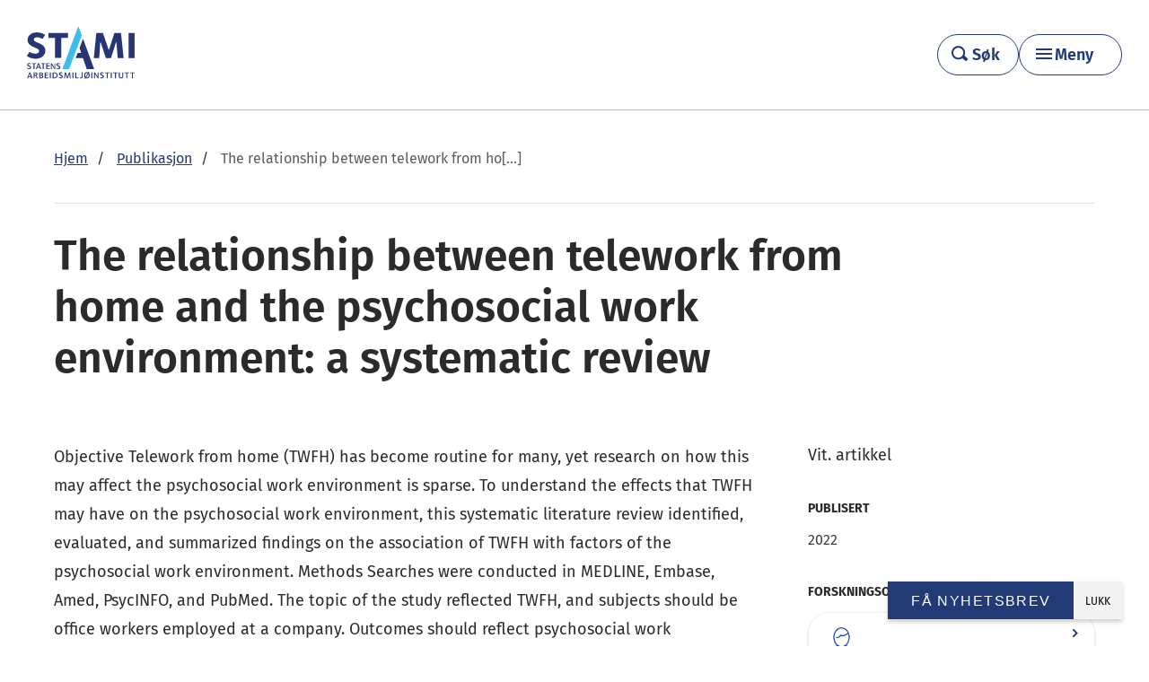

--- FILE ---
content_type: text/html; charset=UTF-8
request_url: https://stami.no/publikasjon/the-relationship-between-telework-from-home-and-the-psychosocial-work-environment-a-systematic-review/
body_size: 13091
content:
<!DOCTYPE html>
<!--[if IE 8]>
<html class="no-js lt-ie9" lang="nb-NO" prefix="og: http://ogp.me/ns#"><![endif]-->
<!--[if IE 9]>
<html class="no-js lt-ie10" lang="nb-NO" prefix="og: http://ogp.me/ns#"><![endif]-->
<!--[if gt IE 9]><!-->
<html class="no-js" lang="nb-NO" prefix="og: http://ogp.me/ns#"><!--<![endif]-->
<head>
	<meta charset="UTF-8">
	<meta name="viewport" content="width=device-width, initial-scale=1">
	<link rel="profile" href="http://gmpg.org/xfn/11">
	<link rel="pingback" href="https://stami.no/xmlrpc.php">
	<script>document.documentElement.className = document.documentElement.className.replace(/(\s|^)no-js(\s|$)/, '$1js$2');</script>
	<link rel="stylesheet" href="https://use.fontawesome.com/releases/v5.5.0/css/all.css" integrity="sha384-B4dIYHKNBt8Bc12p+WXckhzcICo0wtJAoU8YZTY5qE0Id1GSseTk6S+L3BlXeVIU" crossorigin="anonymous">
	<script type="text/javascript" data-cookieconsent="ignore">
	window.dataLayer = window.dataLayer || [];

	function gtag() {
		dataLayer.push(arguments);
	}

	gtag("consent", "default", {
		ad_personalization: "denied",
		ad_storage: "denied",
		ad_user_data: "denied",
		analytics_storage: "denied",
		functionality_storage: "denied",
		personalization_storage: "denied",
		security_storage: "granted",
		wait_for_update: 500,
	});
	gtag("set", "ads_data_redaction", true);
	</script>
<script type="text/javascript"
		id="Cookiebot"
		src="https://consent.cookiebot.com/uc.js"
		data-implementation="wp"
		data-cbid="2ea46afd-da33-432d-bb3d-6525ec1b091e"
						data-culture="NB"
				data-blockingmode="auto"
	></script>
<meta name='robots' content='index, follow, max-image-preview:large, max-snippet:-1, max-video-preview:-1' />

	<!-- This site is optimized with the Yoast SEO plugin v26.7 - https://yoast.com/wordpress/plugins/seo/ -->
	<title>The relationship between telework from home and the psychosocial work environment: a systematic review - STAMI</title>
	<link rel="canonical" href="https://stami.no/publikasjon/the-relationship-between-telework-from-home-and-the-psychosocial-work-environment-a-systematic-review/" />
	<meta property="og:locale" content="nb_NO" />
	<meta property="og:type" content="article" />
	<meta property="og:title" content="The relationship between telework from home and the psychosocial work environment: a systematic review - STAMI" />
	<meta property="og:url" content="https://stami.no/publikasjon/the-relationship-between-telework-from-home-and-the-psychosocial-work-environment-a-systematic-review/" />
	<meta property="og:site_name" content="STAMI" />
	<meta property="article:publisher" content="https://www.facebook.com/statensarbeidsmiljoinstitutt/" />
	<meta property="article:modified_time" content="2022-08-24T08:52:46+00:00" />
	<meta name="twitter:card" content="summary_large_image" />
	<meta name="twitter:site" content="@stami_norge" />
	<script type="application/ld+json" class="yoast-schema-graph">{"@context":"https://schema.org","@graph":[{"@type":"WebPage","@id":"https://stami.no/publikasjon/the-relationship-between-telework-from-home-and-the-psychosocial-work-environment-a-systematic-review/","url":"https://stami.no/publikasjon/the-relationship-between-telework-from-home-and-the-psychosocial-work-environment-a-systematic-review/","name":"The relationship between telework from home and the psychosocial work environment: a systematic review - STAMI","isPartOf":{"@id":"https://stami.no/#website"},"datePublished":"2022-08-16T12:04:44+00:00","dateModified":"2022-08-24T08:52:46+00:00","breadcrumb":{"@id":"https://stami.no/publikasjon/the-relationship-between-telework-from-home-and-the-psychosocial-work-environment-a-systematic-review/#breadcrumb"},"inLanguage":"nb-NO","potentialAction":[{"@type":"ReadAction","target":["https://stami.no/publikasjon/the-relationship-between-telework-from-home-and-the-psychosocial-work-environment-a-systematic-review/"]}]},{"@type":"BreadcrumbList","@id":"https://stami.no/publikasjon/the-relationship-between-telework-from-home-and-the-psychosocial-work-environment-a-systematic-review/#breadcrumb","itemListElement":[{"@type":"ListItem","position":1,"name":"Hjem","item":"https://stami.no/"},{"@type":"ListItem","position":2,"name":"Publikasjoner","item":"https://stami.no/publikasjon/"},{"@type":"ListItem","position":3,"name":"The relationship between telework from home and the psychosocial work environment: a systematic review"}]},{"@type":"WebSite","@id":"https://stami.no/#website","url":"https://stami.no/","name":"STAMI","description":"Statens arbeidsmiljøinstitutt","potentialAction":[{"@type":"SearchAction","target":{"@type":"EntryPoint","urlTemplate":"https://stami.no/?s={search_term_string}"},"query-input":{"@type":"PropertyValueSpecification","valueRequired":true,"valueName":"search_term_string"}}],"inLanguage":"nb-NO"}]}</script>
	<!-- / Yoast SEO plugin. -->


<link rel='dns-prefetch' href='//ajax.googleapis.com' />
<link rel="alternate" title="oEmbed (JSON)" type="application/json+oembed" href="https://stami.no/wp-json/oembed/1.0/embed?url=https%3A%2F%2Fstami.no%2Fpublikasjon%2Fthe-relationship-between-telework-from-home-and-the-psychosocial-work-environment-a-systematic-review%2F" />
<link rel="alternate" title="oEmbed (XML)" type="text/xml+oembed" href="https://stami.no/wp-json/oembed/1.0/embed?url=https%3A%2F%2Fstami.no%2Fpublikasjon%2Fthe-relationship-between-telework-from-home-and-the-psychosocial-work-environment-a-systematic-review%2F&#038;format=xml" />
<style id='wp-emoji-styles-inline-css' type='text/css'>

	img.wp-smiley, img.emoji {
		display: inline !important;
		border: none !important;
		box-shadow: none !important;
		height: 1em !important;
		width: 1em !important;
		margin: 0 0.07em !important;
		vertical-align: -0.1em !important;
		background: none !important;
		padding: 0 !important;
	}
/*# sourceURL=wp-emoji-styles-inline-css */
</style>
<style id='wp-block-library-inline-css' type='text/css'>
:root{--wp-block-synced-color:#7a00df;--wp-block-synced-color--rgb:122,0,223;--wp-bound-block-color:var(--wp-block-synced-color);--wp-editor-canvas-background:#ddd;--wp-admin-theme-color:#007cba;--wp-admin-theme-color--rgb:0,124,186;--wp-admin-theme-color-darker-10:#006ba1;--wp-admin-theme-color-darker-10--rgb:0,107,160.5;--wp-admin-theme-color-darker-20:#005a87;--wp-admin-theme-color-darker-20--rgb:0,90,135;--wp-admin-border-width-focus:2px}@media (min-resolution:192dpi){:root{--wp-admin-border-width-focus:1.5px}}.wp-element-button{cursor:pointer}:root .has-very-light-gray-background-color{background-color:#eee}:root .has-very-dark-gray-background-color{background-color:#313131}:root .has-very-light-gray-color{color:#eee}:root .has-very-dark-gray-color{color:#313131}:root .has-vivid-green-cyan-to-vivid-cyan-blue-gradient-background{background:linear-gradient(135deg,#00d084,#0693e3)}:root .has-purple-crush-gradient-background{background:linear-gradient(135deg,#34e2e4,#4721fb 50%,#ab1dfe)}:root .has-hazy-dawn-gradient-background{background:linear-gradient(135deg,#faaca8,#dad0ec)}:root .has-subdued-olive-gradient-background{background:linear-gradient(135deg,#fafae1,#67a671)}:root .has-atomic-cream-gradient-background{background:linear-gradient(135deg,#fdd79a,#004a59)}:root .has-nightshade-gradient-background{background:linear-gradient(135deg,#330968,#31cdcf)}:root .has-midnight-gradient-background{background:linear-gradient(135deg,#020381,#2874fc)}:root{--wp--preset--font-size--normal:16px;--wp--preset--font-size--huge:42px}.has-regular-font-size{font-size:1em}.has-larger-font-size{font-size:2.625em}.has-normal-font-size{font-size:var(--wp--preset--font-size--normal)}.has-huge-font-size{font-size:var(--wp--preset--font-size--huge)}.has-text-align-center{text-align:center}.has-text-align-left{text-align:left}.has-text-align-right{text-align:right}.has-fit-text{white-space:nowrap!important}#end-resizable-editor-section{display:none}.aligncenter{clear:both}.items-justified-left{justify-content:flex-start}.items-justified-center{justify-content:center}.items-justified-right{justify-content:flex-end}.items-justified-space-between{justify-content:space-between}.screen-reader-text{border:0;clip-path:inset(50%);height:1px;margin:-1px;overflow:hidden;padding:0;position:absolute;width:1px;word-wrap:normal!important}.screen-reader-text:focus{background-color:#ddd;clip-path:none;color:#444;display:block;font-size:1em;height:auto;left:5px;line-height:normal;padding:15px 23px 14px;text-decoration:none;top:5px;width:auto;z-index:100000}html :where(.has-border-color){border-style:solid}html :where([style*=border-top-color]){border-top-style:solid}html :where([style*=border-right-color]){border-right-style:solid}html :where([style*=border-bottom-color]){border-bottom-style:solid}html :where([style*=border-left-color]){border-left-style:solid}html :where([style*=border-width]){border-style:solid}html :where([style*=border-top-width]){border-top-style:solid}html :where([style*=border-right-width]){border-right-style:solid}html :where([style*=border-bottom-width]){border-bottom-style:solid}html :where([style*=border-left-width]){border-left-style:solid}html :where(img[class*=wp-image-]){height:auto;max-width:100%}:where(figure){margin:0 0 1em}html :where(.is-position-sticky){--wp-admin--admin-bar--position-offset:var(--wp-admin--admin-bar--height,0px)}@media screen and (max-width:600px){html :where(.is-position-sticky){--wp-admin--admin-bar--position-offset:0px}}

/*# sourceURL=wp-block-library-inline-css */
</style><style id='global-styles-inline-css' type='text/css'>
:root{--wp--preset--aspect-ratio--square: 1;--wp--preset--aspect-ratio--4-3: 4/3;--wp--preset--aspect-ratio--3-4: 3/4;--wp--preset--aspect-ratio--3-2: 3/2;--wp--preset--aspect-ratio--2-3: 2/3;--wp--preset--aspect-ratio--16-9: 16/9;--wp--preset--aspect-ratio--9-16: 9/16;--wp--preset--color--black: #000000;--wp--preset--color--cyan-bluish-gray: #abb8c3;--wp--preset--color--white: #ffffff;--wp--preset--color--pale-pink: #f78da7;--wp--preset--color--vivid-red: #cf2e2e;--wp--preset--color--luminous-vivid-orange: #ff6900;--wp--preset--color--luminous-vivid-amber: #fcb900;--wp--preset--color--light-green-cyan: #7bdcb5;--wp--preset--color--vivid-green-cyan: #00d084;--wp--preset--color--pale-cyan-blue: #8ed1fc;--wp--preset--color--vivid-cyan-blue: #0693e3;--wp--preset--color--vivid-purple: #9b51e0;--wp--preset--gradient--vivid-cyan-blue-to-vivid-purple: linear-gradient(135deg,rgb(6,147,227) 0%,rgb(155,81,224) 100%);--wp--preset--gradient--light-green-cyan-to-vivid-green-cyan: linear-gradient(135deg,rgb(122,220,180) 0%,rgb(0,208,130) 100%);--wp--preset--gradient--luminous-vivid-amber-to-luminous-vivid-orange: linear-gradient(135deg,rgb(252,185,0) 0%,rgb(255,105,0) 100%);--wp--preset--gradient--luminous-vivid-orange-to-vivid-red: linear-gradient(135deg,rgb(255,105,0) 0%,rgb(207,46,46) 100%);--wp--preset--gradient--very-light-gray-to-cyan-bluish-gray: linear-gradient(135deg,rgb(238,238,238) 0%,rgb(169,184,195) 100%);--wp--preset--gradient--cool-to-warm-spectrum: linear-gradient(135deg,rgb(74,234,220) 0%,rgb(151,120,209) 20%,rgb(207,42,186) 40%,rgb(238,44,130) 60%,rgb(251,105,98) 80%,rgb(254,248,76) 100%);--wp--preset--gradient--blush-light-purple: linear-gradient(135deg,rgb(255,206,236) 0%,rgb(152,150,240) 100%);--wp--preset--gradient--blush-bordeaux: linear-gradient(135deg,rgb(254,205,165) 0%,rgb(254,45,45) 50%,rgb(107,0,62) 100%);--wp--preset--gradient--luminous-dusk: linear-gradient(135deg,rgb(255,203,112) 0%,rgb(199,81,192) 50%,rgb(65,88,208) 100%);--wp--preset--gradient--pale-ocean: linear-gradient(135deg,rgb(255,245,203) 0%,rgb(182,227,212) 50%,rgb(51,167,181) 100%);--wp--preset--gradient--electric-grass: linear-gradient(135deg,rgb(202,248,128) 0%,rgb(113,206,126) 100%);--wp--preset--gradient--midnight: linear-gradient(135deg,rgb(2,3,129) 0%,rgb(40,116,252) 100%);--wp--preset--font-size--small: 13px;--wp--preset--font-size--medium: 20px;--wp--preset--font-size--large: 36px;--wp--preset--font-size--x-large: 42px;--wp--preset--spacing--20: 0.44rem;--wp--preset--spacing--30: 0.67rem;--wp--preset--spacing--40: 1rem;--wp--preset--spacing--50: 1.5rem;--wp--preset--spacing--60: 2.25rem;--wp--preset--spacing--70: 3.38rem;--wp--preset--spacing--80: 5.06rem;--wp--preset--shadow--natural: 6px 6px 9px rgba(0, 0, 0, 0.2);--wp--preset--shadow--deep: 12px 12px 50px rgba(0, 0, 0, 0.4);--wp--preset--shadow--sharp: 6px 6px 0px rgba(0, 0, 0, 0.2);--wp--preset--shadow--outlined: 6px 6px 0px -3px rgb(255, 255, 255), 6px 6px rgb(0, 0, 0);--wp--preset--shadow--crisp: 6px 6px 0px rgb(0, 0, 0);}:where(body) { margin: 0; }.wp-site-blocks > .alignleft { float: left; margin-right: 2em; }.wp-site-blocks > .alignright { float: right; margin-left: 2em; }.wp-site-blocks > .aligncenter { justify-content: center; margin-left: auto; margin-right: auto; }:where(.is-layout-flex){gap: 0.5em;}:where(.is-layout-grid){gap: 0.5em;}.is-layout-flow > .alignleft{float: left;margin-inline-start: 0;margin-inline-end: 2em;}.is-layout-flow > .alignright{float: right;margin-inline-start: 2em;margin-inline-end: 0;}.is-layout-flow > .aligncenter{margin-left: auto !important;margin-right: auto !important;}.is-layout-constrained > .alignleft{float: left;margin-inline-start: 0;margin-inline-end: 2em;}.is-layout-constrained > .alignright{float: right;margin-inline-start: 2em;margin-inline-end: 0;}.is-layout-constrained > .aligncenter{margin-left: auto !important;margin-right: auto !important;}.is-layout-constrained > :where(:not(.alignleft):not(.alignright):not(.alignfull)){margin-left: auto !important;margin-right: auto !important;}body .is-layout-flex{display: flex;}.is-layout-flex{flex-wrap: wrap;align-items: center;}.is-layout-flex > :is(*, div){margin: 0;}body .is-layout-grid{display: grid;}.is-layout-grid > :is(*, div){margin: 0;}body{padding-top: 20px;padding-right: 20px;padding-bottom: 20px;padding-left: 20px;}a:where(:not(.wp-element-button)){text-decoration: underline;}:root :where(.wp-element-button, .wp-block-button__link){background-color: #32373c;border-width: 0;color: #fff;font-family: inherit;font-size: inherit;font-style: inherit;font-weight: inherit;letter-spacing: inherit;line-height: inherit;padding-top: calc(0.667em + 2px);padding-right: calc(1.333em + 2px);padding-bottom: calc(0.667em + 2px);padding-left: calc(1.333em + 2px);text-decoration: none;text-transform: inherit;}.has-black-color{color: var(--wp--preset--color--black) !important;}.has-cyan-bluish-gray-color{color: var(--wp--preset--color--cyan-bluish-gray) !important;}.has-white-color{color: var(--wp--preset--color--white) !important;}.has-pale-pink-color{color: var(--wp--preset--color--pale-pink) !important;}.has-vivid-red-color{color: var(--wp--preset--color--vivid-red) !important;}.has-luminous-vivid-orange-color{color: var(--wp--preset--color--luminous-vivid-orange) !important;}.has-luminous-vivid-amber-color{color: var(--wp--preset--color--luminous-vivid-amber) !important;}.has-light-green-cyan-color{color: var(--wp--preset--color--light-green-cyan) !important;}.has-vivid-green-cyan-color{color: var(--wp--preset--color--vivid-green-cyan) !important;}.has-pale-cyan-blue-color{color: var(--wp--preset--color--pale-cyan-blue) !important;}.has-vivid-cyan-blue-color{color: var(--wp--preset--color--vivid-cyan-blue) !important;}.has-vivid-purple-color{color: var(--wp--preset--color--vivid-purple) !important;}.has-black-background-color{background-color: var(--wp--preset--color--black) !important;}.has-cyan-bluish-gray-background-color{background-color: var(--wp--preset--color--cyan-bluish-gray) !important;}.has-white-background-color{background-color: var(--wp--preset--color--white) !important;}.has-pale-pink-background-color{background-color: var(--wp--preset--color--pale-pink) !important;}.has-vivid-red-background-color{background-color: var(--wp--preset--color--vivid-red) !important;}.has-luminous-vivid-orange-background-color{background-color: var(--wp--preset--color--luminous-vivid-orange) !important;}.has-luminous-vivid-amber-background-color{background-color: var(--wp--preset--color--luminous-vivid-amber) !important;}.has-light-green-cyan-background-color{background-color: var(--wp--preset--color--light-green-cyan) !important;}.has-vivid-green-cyan-background-color{background-color: var(--wp--preset--color--vivid-green-cyan) !important;}.has-pale-cyan-blue-background-color{background-color: var(--wp--preset--color--pale-cyan-blue) !important;}.has-vivid-cyan-blue-background-color{background-color: var(--wp--preset--color--vivid-cyan-blue) !important;}.has-vivid-purple-background-color{background-color: var(--wp--preset--color--vivid-purple) !important;}.has-black-border-color{border-color: var(--wp--preset--color--black) !important;}.has-cyan-bluish-gray-border-color{border-color: var(--wp--preset--color--cyan-bluish-gray) !important;}.has-white-border-color{border-color: var(--wp--preset--color--white) !important;}.has-pale-pink-border-color{border-color: var(--wp--preset--color--pale-pink) !important;}.has-vivid-red-border-color{border-color: var(--wp--preset--color--vivid-red) !important;}.has-luminous-vivid-orange-border-color{border-color: var(--wp--preset--color--luminous-vivid-orange) !important;}.has-luminous-vivid-amber-border-color{border-color: var(--wp--preset--color--luminous-vivid-amber) !important;}.has-light-green-cyan-border-color{border-color: var(--wp--preset--color--light-green-cyan) !important;}.has-vivid-green-cyan-border-color{border-color: var(--wp--preset--color--vivid-green-cyan) !important;}.has-pale-cyan-blue-border-color{border-color: var(--wp--preset--color--pale-cyan-blue) !important;}.has-vivid-cyan-blue-border-color{border-color: var(--wp--preset--color--vivid-cyan-blue) !important;}.has-vivid-purple-border-color{border-color: var(--wp--preset--color--vivid-purple) !important;}.has-vivid-cyan-blue-to-vivid-purple-gradient-background{background: var(--wp--preset--gradient--vivid-cyan-blue-to-vivid-purple) !important;}.has-light-green-cyan-to-vivid-green-cyan-gradient-background{background: var(--wp--preset--gradient--light-green-cyan-to-vivid-green-cyan) !important;}.has-luminous-vivid-amber-to-luminous-vivid-orange-gradient-background{background: var(--wp--preset--gradient--luminous-vivid-amber-to-luminous-vivid-orange) !important;}.has-luminous-vivid-orange-to-vivid-red-gradient-background{background: var(--wp--preset--gradient--luminous-vivid-orange-to-vivid-red) !important;}.has-very-light-gray-to-cyan-bluish-gray-gradient-background{background: var(--wp--preset--gradient--very-light-gray-to-cyan-bluish-gray) !important;}.has-cool-to-warm-spectrum-gradient-background{background: var(--wp--preset--gradient--cool-to-warm-spectrum) !important;}.has-blush-light-purple-gradient-background{background: var(--wp--preset--gradient--blush-light-purple) !important;}.has-blush-bordeaux-gradient-background{background: var(--wp--preset--gradient--blush-bordeaux) !important;}.has-luminous-dusk-gradient-background{background: var(--wp--preset--gradient--luminous-dusk) !important;}.has-pale-ocean-gradient-background{background: var(--wp--preset--gradient--pale-ocean) !important;}.has-electric-grass-gradient-background{background: var(--wp--preset--gradient--electric-grass) !important;}.has-midnight-gradient-background{background: var(--wp--preset--gradient--midnight) !important;}.has-small-font-size{font-size: var(--wp--preset--font-size--small) !important;}.has-medium-font-size{font-size: var(--wp--preset--font-size--medium) !important;}.has-large-font-size{font-size: var(--wp--preset--font-size--large) !important;}.has-x-large-font-size{font-size: var(--wp--preset--font-size--x-large) !important;}
/*# sourceURL=global-styles-inline-css */
</style>

<link rel='stylesheet' id='app-css' href='https://stami.no/wp-content/themes/stami/dist/css/main.css?ver=1768472819' type='text/css' media='all' />
<link rel='stylesheet' id='wp-pagenavi-css' href='https://stami.no/wp-content/plugins/wp-pagenavi/pagenavi-css.css?ver=2.70' type='text/css' media='all' />
<link rel='stylesheet' id='tablepress-default-css' href='https://stami.no/wp-content/uploads/tablepress-combined.min.css?ver=23' type='text/css' media='all' />
<script type="text/javascript" src="//ajax.googleapis.com/ajax/libs/jquery/2.1.1/jquery.min.js?ver=2.1.1" id="jquery-js"></script>
<script type="text/javascript" src="https://stami.no/wp-content/themes/stami/src/js/vendor/jquery.fancybox.js?ver=1768472783" id="jquery-fancybox-js"></script>
<script type="text/javascript" src="https://stami.no/wp-content/themes/stami/src/js/vendor/jquery.placeholder.js?ver=1768472783" id="jquery-placeholder-js"></script>
<script type="text/javascript" src="https://stami.no/wp-content/themes/stami/src/js/vendor/smooth-scroll.js?ver=1768472783" id="smooth-scroll-js"></script>
<link rel="https://api.w.org/" href="https://stami.no/wp-json/" /><link rel="alternate" title="JSON" type="application/json" href="https://stami.no/wp-json/wp/v2/publication/20606" />		<style type="text/css">
			.comments-link {
				display: none;
			}
					</style>
		<!-- Hide Comments plugin -->
			<link rel="shortcut icon" type="image/x-icon" href="https://stami.no/wp-content/themes/stami/dist/images/favicon.ico">
	<!--[if lt IE 9]>
	<script src="https://stami.no/wp-content/themes/stami/assets/javascripts/polyfills/rem.min.js"></script>
	<script src="//code.jquery.com/jquery-migrate-1.2.1.min.js"></script>
	<script src="//cdnjs.cloudflare.com/ajax/libs/es5-shim/2.2.0/es5-shim.min.js"></script>
	<script src="//cdnjs.cloudflare.com/ajax/libs/html5shiv/3.6.2/html5shiv.js"></script>
	<script src="//s3.amazonaws.com/nwapi/nwmatcher/nwmatcher-1.2.5-min.js"></script>
	<script src="//html5base.googlecode.com/svn-history/r38/trunk/js/selectivizr-1.0.3b.js"></script>
	<script src="//cdnjs.cloudflare.com/ajax/libs/respond.js/1.1.0/respond.min.js"></script>
	<![endif]-->
</head>

<body class="wp-singular publication-template-default single single-publication postid-20606 wp-theme-stami menu-is-closed">

<a class="skip-link screen-reader-text" href="#content" tabindex="0">Gå videre til hovedinnholdet</a>

<div class="hfeed site">
	<div class="site-header">
		<div class="site-header-inner">
			<div class="site-logo">
					<a
						href="https://stami.no/"
						title="Gå til forsiden">
													<img
								id="brand-logo"
								src="https://stami.no/wp-content/themes/stami/dist/images/stami-pos.svg"
								alt="STAMI">
						
					</a>
			</div>

			<div class="header-button-wrapper">
				<a class="header-search__link stami-button" href="https://stami.no/sok/">
					<span class="header-search__icon header-search__icon--magnifying-glass"></span>
					<span class="header-search__text">Søk</span>
				</a>
				<button class="menu-toggle stami-button" aria-controls="primary-menu" aria-expanded="false" aria-haspopup="true" aria-label="Hovedmeny">Meny</button>
			</div>
		</div>
		<div id="menu-primary" class="primary-header">
			<div class="primary-header__inner site-main-inner">
				<nav class="responsive-menu"><ul id="primary-menu" class="primary-menu"><li id="menu-item-17041" class="menu-item menu-item-type-post_type menu-item-object-page menu-item-has-children menu-item-17041"><a href="https://stami.no/hva-er-arbeidsmiljo/">Om arbeidsmiljø</a>
<ul class="sub-menu">
	<li id="menu-item-26431" class="menu-item menu-item-type-post_type menu-item-object-subject menu-item-26431"><a href="https://stami.no/tema/psykososialt-arbeidsmiljo/">Psykososialt arbeidsmiljø</a></li>
	<li id="menu-item-26595" class="menu-item menu-item-type-post_type menu-item-object-subject menu-item-26595"><a href="https://stami.no/tema/organisatorisk-arbeidsmiljo/">Organisatorisk arbeidsmiljø</a></li>
	<li id="menu-item-26597" class="menu-item menu-item-type-post_type menu-item-object-subject menu-item-26597"><a href="https://stami.no/tema/kjemisk-og-biologisk-arbeidsmiljo/">Kjemisk og biologisk arbeidsmiljø</a></li>
	<li id="menu-item-26637" class="menu-item menu-item-type-post_type menu-item-object-subject menu-item-26637"><a href="https://stami.no/tema/fysisk-arbeidsmiljo/">Fysisk arbeidsmiljø</a></li>
</ul>
</li>
<li id="menu-item-5108" class="menu-item menu-item-type-post_type menu-item-object-page current_page_parent menu-item-has-children menu-item-5108"><a href="https://stami.no/nyhetsarkiv/">Aktuelt</a>
<ul class="sub-menu">
	<li id="menu-item-5109" class="menu-item menu-item-type-post_type menu-item-object-page menu-item-5109"><a href="https://stami.no/kurs-og-seminar/">Kurs og seminarer</a></li>
	<li id="menu-item-23641" class="menu-item menu-item-type-post_type menu-item-object-page menu-item-23641"><a href="https://stami.no/arbeid-og-helse/">Magasinet Arbeid og helse</a></li>
	<li id="menu-item-26283" class="menu-item menu-item-type-post_type menu-item-object-page menu-item-26283"><a href="https://stami.no/arbeidsmiljoradet/">Podcast</a></li>
	<li id="menu-item-26284" class="menu-item menu-item-type-custom menu-item-object-custom menu-item-26284"><a href="https://stami.no/filmer/">Filmer</a></li>
</ul>
</li>
<li id="menu-item-26301" class="menu-item menu-item-type-custom menu-item-object-custom menu-item-has-children menu-item-26301"><a href="#">Verktøy</a>
<ul class="sub-menu">
	<li id="menu-item-26304" class="menu-item menu-item-type-custom menu-item-object-custom menu-item-26304"><a href="https://enbradagpajobb.no/">En bra dag på jobb</a></li>
	<li id="menu-item-26302" class="menu-item menu-item-type-post_type menu-item-object-page menu-item-26302"><a href="https://stami.no/vare-tjenester/noa/">NOA – nasjonal overvåking av arbeidsmiljø og -helse</a></li>
	<li id="menu-item-26303" class="menu-item menu-item-type-post_type menu-item-object-page menu-item-26303"><a href="https://stami.no/vare-tjenester/medarbeiderundersokelsen-i-staten-must/">MUST – medarbeiderundersøkelsen i staten</a></li>
</ul>
</li>
<li id="menu-item-13787" class="menu-item menu-item-type-post_type menu-item-object-page menu-item-has-children menu-item-13787"><a href="https://stami.no/om-stami/">Om STAMI</a>
<ul class="sub-menu">
	<li id="menu-item-13786" class="menu-item menu-item-type-post_type menu-item-object-page menu-item-13786"><a href="https://stami.no/om-stami/kontakt/">Kontakt</a></li>
	<li id="menu-item-26290" class="menu-item menu-item-type-post_type menu-item-object-page menu-item-26290"><a href="https://stami.no/presse-og-media/">Presse og media</a></li>
	<li id="menu-item-26291" class="menu-item menu-item-type-post_type menu-item-object-page menu-item-26291"><a href="https://stami.no/jobb-ledig-stilling/">Ledige stillinger</a></li>
</ul>
</li>
<li id="menu-item-13848" class="menu-item menu-item-type-post_type menu-item-object-page menu-item-has-children menu-item-13848"><a href="https://stami.no/vare-tjenester/">Tjenester</a>
<ul class="sub-menu">
	<li id="menu-item-26292" class="menu-item menu-item-type-post_type menu-item-object-page menu-item-26292"><a href="https://stami.no/vare-tjenester/graviditet/">Rådgivning for gravide</a></li>
	<li id="menu-item-26293" class="menu-item menu-item-type-post_type menu-item-object-page menu-item-26293"><a href="https://stami.no/vare-tjenester/laboratorietjenester/">Laboratorietjenester</a></li>
	<li id="menu-item-26294" class="menu-item menu-item-type-post_type menu-item-object-page menu-item-26294"><a href="https://stami.no/vare-tjenester/expo/">EXPO Online</a></li>
	<li id="menu-item-26295" class="menu-item menu-item-type-post_type menu-item-object-page menu-item-26295"><a href="https://stami.no/vare-tjenester/stromskader/">Strømskader</a></li>
	<li id="menu-item-26296" class="menu-item menu-item-type-post_type menu-item-object-page menu-item-26296"><a href="https://stami.no/vare-tjenester/nasjonalt-arbeidstidsregister-a-tid/">Nasjonalt arbeidstidsregister (A-TID)</a></li>
	<li id="menu-item-26297" class="menu-item menu-item-type-post_type menu-item-object-page menu-item-26297"><a href="https://stami.no/vare-tjenester/">&#8211; Alle tjenester</a></li>
</ul>
</li>
<li id="menu-item-13788" class="menu-item menu-item-type-post_type menu-item-object-page menu-item-has-children menu-item-13788"><a href="https://stami.no/om-stami/forskning/">Vår forskning</a>
<ul class="sub-menu">
	<li id="menu-item-26298" class="menu-item menu-item-type-custom menu-item-object-custom menu-item-26298"><a href="https://stami.no/prosjekt/">Prosjekter</a></li>
	<li id="menu-item-26299" class="menu-item menu-item-type-custom menu-item-object-custom menu-item-26299"><a href="https://stami.no/publikasjon/">Publikasjoner</a></li>
	<li id="menu-item-26300" class="menu-item menu-item-type-post_type menu-item-object-page menu-item-26300"><a href="https://stami.no/om-stami/forskning/systematiske-kunnskapsoppsummeringer/">Kunnskapsoppsummeringer</a></li>
</ul>
</li>
<li id="menu-item-26285" class="menu-item menu-item-type-custom menu-item-object-custom menu-item-26285"><a href="https://stami.no/en/">In English</a></li>
</ul></nav>			</div>
		</div>
		<div id="overlay" class="overlay"></div>
	</div>

	<main class="site-main" id="content">
				<div class="site-main-inner">
	<article>
		<header class="content-header content-entry">
								<p class="header-runninghead">
													<a href="https://stami.no"><span>Hjem</span></a>
														<a href="https://stami.no/publikasjon/"><span>Publikasjon</span></a>
													<span class="current">The relationship between telework from ho[...]</span>
					</p>
											<h1 class="header-title" lang="en-US">The relationship between telework from home and the psychosocial work environment: a systematic review</h1>
										<div class="content-entry intro-text-container">
									</div>
						</header>
		<div class="main-content page-wrapper">
				<div class="page-meta">
					<p class="publication-type">Vit. artikkel</p>
			<div class="meta-block published">
	<p class="meta-title">Publisert</p>
	<ul>
		<li>2022</li>
	</ul>
</div>
	<div class="meta-block research">
		<div class="meta-block-inner">
			<p class="meta-title">Forskningsområde</p>

							<p class="research-area">
					<a href="https://stami.no/forskningsomrade/psykososialt-og-organisatorisk-arbeidsmiljo/">
													<img src="https://stami.no/wp-content/uploads/2020/02/ikon-psykososialt-og-organisatorisk-arbeidsmiljo.png" alt="">
													<span>Psykososialt og organisatorisk arbeidsmiljø</span>
					</a>
				</p>
						</div>
	</div>
		</div>
				<div class="page-content">
								<div class="user-content">
					

<div class="content-entry intro-text-container publication-container">
				<p lang="en-US">Objective Telework from home (TWFH) has become routine for many, yet research on how this may affect the psychosocial work environment is sparse. To understand the effects that TWFH may have on the psychosocial work environment, this systematic literature review identified, evaluated, and summarized findings on the association of TWFH with factors of the psychosocial work environment. Methods Searches were conducted in MEDLINE, Embase, Amed, PsycINFO, and PubMed. The topic of the study reflected TWFH, and subjects should be office workers employed at a company. Outcomes should reflect psychosocial work environment factors. Inclusion criteria stated that studies should be primary, quantitative, and published in a peer-reviewed journal. English language publications dating from January 2010 to February 2021 were included. Risk of bias was assessed using the Newcastle–Ottawa scale (NOS) and quality of overall evidence using Grading of Recommendations Assessment, Development and Evaluation (GRADE). Results Searches resulted in 3354 publications, and after screening rounds 43 peer-reviewed original studies satisfying predetermined inclusion and exclusion criteria were included. Fourteen individual psychosocial work environment outcome categories were studied. Limited overall evidence to support effects of TWFH on the included work environment outcomes, with evidence being rated either of low or very low quality. Flexibility...</p>
			
	<div class="references">
		<span>Vleeshouwers, Jolien</span>; <span>Fløvik, Lise</span>; <a href="https://stami.no/ansatt/jan-olav-christensen/"><b>Christensen, Jan Olav</b></a>; <a href="https://stami.no/ansatt/hakon-a-johannessen/"><b>Johannessen, Håkon Andre</b></a>; <a href="https://stami.no/ansatt/live-bakke-finne/"><b>Finne, Live Bakke</b></a>; <a href="https://stami.no/ansatt/benedicte-mohr/"><b>Mohr, Benedicte</b></a>; <a href="https://stami.no/ansatt/ingrid-loken-jorgensen/"><b>Jørgensen, Ingrid Løken</b></a>; <span>Lunde, Lars-Kristian</span>	</div>

	<div class="references references-secondary">
					<span class="reference">International Archives of Occupational and Environmental Health 95(10): 2025–2051</span>
						<br/>
			<span><a class="stami-button" href="http://dx.doi.org/10.1007/s00420-022-01901-4" target="_blank" rel="external">Les publikasjon</a></span>
				</div>
</div>

<div class="content-meta push-right" data-equalizer-watch>
	<div class="meta-wrapper">
			</div>
</div>
				</div>
			</div>
		</div>
	</article>

</div>
</main>
</div>

<footer class="site-footer dont-print">
	<div class="inner-footer">
		<div class="footer-info">
			<div class="footer-logo">
													<img src="https://stami.no/wp-content/themes/stami/dist/images/stami-neg.svg"
					alt="STAMI – Statens arbeidsmiljøinstitutt">
							</div>
			<div class="info-box">
				<span class="label">Besøksadresse</span>
				<p>
					Gydas vei 8, Majorstuen, 0363 Oslo				</p>
			</div>
			<div class="info-box">
				<span class="label">Postadresse</span>
				<p>
					 Pb 5330 Majorstuen, 0304 Oslo				</p>
			</div>
			<div class="info-box phone">
				<span class="label">Telefon</span>
				<p>
					<a href="tel:(+47)23195100">(+47) 23 19 51 00</a>
				</p>
			</div>
			<div class="info-box email">
				<span class="label">E-post</span>
				<p>
					<a href="mailto:postmottak@stami.no">postmottak@stami.no</a>
				</p>
			</div>
			<div class="info-box language-box">
									<a href="/en" lang="en">Go to english version</a>
							</div>
		</div>
		<div class="footer-menus">
			<div class="footer-menu">
											<div class="footer-menu-inner">
								<h2 class="menu-title">Om STAMI</h2>
								<ul id="menu-om-stami" class="nav-button"><li id="menu-item-240" class="menu-item menu-item-type-post_type menu-item-object-page menu-item-240"><a href="https://stami.no/om-stami/kontakt/">Kontakt</a></li>
<li id="menu-item-236" class="menu-item menu-item-type-post_type menu-item-object-page menu-item-236"><a href="https://stami.no/om-stami/avdelinger-og-ansatte/">Ansatte og avdelinger</a></li>
<li id="menu-item-11247" class="menu-item menu-item-type-post_type menu-item-object-page menu-item-11247"><a href="https://stami.no/jobb-ledig-stilling/">Ledige stillinger</a></li>
<li id="menu-item-13815" class="menu-item menu-item-type-post_type menu-item-object-page menu-item-privacy-policy menu-item-13815"><a rel="privacy-policy" href="https://stami.no/personvernerklaering/">Personvernerklæring</a></li>
<li id="menu-item-21733" class="menu-item menu-item-type-custom menu-item-object-custom menu-item-21733"><a href="https://uustatus.no/nn/erklaringer/publisert/89fcd869-1ee6-4757-9a50-16c81be0564b">Tilgjengelighetserklæring</a></li>
<li id="menu-item-25577" class="menu-item menu-item-type-post_type menu-item-object-post menu-item-25577"><a href="https://stami.no/stamis-arsrapport-for-2024/">Årsrapport 2024</a></li>
<li id="menu-item-26674" class="menu-item menu-item-type-post_type menu-item-object-page menu-item-26674"><a href="https://stami.no/om-stami/stamis-strategi-2026-2035/">STAMIs strategi 2026-2035</a></li>
</ul>							</div>
														<div class="footer-menu-inner">
								<h2 class="menu-title">Forskning</h2>
								<ul id="menu-forskning" class="nav-button"><li id="menu-item-1160" class="menu-item menu-item-type-custom menu-item-object-custom menu-item-1160"><a href="https://stami.no//publikasjon/">Publikasjoner</a></li>
<li id="menu-item-325" class="menu-item menu-item-type-custom menu-item-object-custom menu-item-325"><a href="https://stami.no//prosjekt/">Prosjekter</a></li>
<li id="menu-item-270" class="menu-item menu-item-type-post_type menu-item-object-page menu-item-270"><a href="https://stami.no/om-stami/forskning/">STAMIs forskning</a></li>
<li id="menu-item-9900" class="menu-item menu-item-type-post_type menu-item-object-page menu-item-9900"><a href="https://stami.no/personopplysninger-i-forskning/" title="Personvern i forskning">Personopplysninger i forskning</a></li>
</ul>							</div>
														<div class="footer-menu-inner">
								<h2 class="menu-title">Tjenester</h2>
								<ul id="menu-tjenester" class="nav-button"><li id="menu-item-5116" class="menu-item menu-item-type-custom menu-item-object-custom menu-item-5116"><a href="https://stami.no//noa/">NOA</a></li>
<li id="menu-item-20992" class="menu-item menu-item-type-post_type menu-item-object-page menu-item-20992"><a href="https://stami.no/vare-tjenester/medarbeiderundersokelsen-i-staten-must/">MUST &#8211; medarbeiderundersøkelsen i staten</a></li>
<li id="menu-item-20142" class="menu-item menu-item-type-post_type menu-item-object-page menu-item-20142"><a href="https://stami.no/vare-tjenester/nasjonalt-arbeidstidsregister-a-tid/">A-TID</a></li>
<li id="menu-item-20441" class="menu-item menu-item-type-post_type menu-item-object-page menu-item-20441"><a href="https://stami.no/vare-tjenester/bht-kompetansesenter/">Kompetansesenter for BHT</a></li>
<li id="menu-item-7736" class="menu-item menu-item-type-post_type menu-item-object-page menu-item-7736"><a href="https://stami.no/vare-tjenester/expo/">EXPO Online</a></li>
<li id="menu-item-2413" class="menu-item menu-item-type-post_type menu-item-object-page menu-item-2413"><a href="https://stami.no/vare-tjenester/laboratorietjenester/">Laboratorietjenester</a></li>
<li id="menu-item-2412" class="menu-item menu-item-type-post_type menu-item-object-page menu-item-2412"><a href="https://stami.no/vare-tjenester/graviditet/">Rådgivning for gravide</a></li>
<li id="menu-item-13816" class="menu-item menu-item-type-post_type menu-item-object-page menu-item-13816"><a href="https://stami.no/vare-tjenester/stromskader/">Strømskader</a></li>
<li id="menu-item-13889" class="menu-item menu-item-type-post_type menu-item-object-page menu-item-13889"><a href="https://stami.no/vare-tjenester/">Se alle våre tjenester</a></li>
</ul>							</div>
														<div class="footer-menu-inner">
								<h2 class="menu-title">Aktuelt</h2>
								<ul id="menu-aktuelt" class="nav-button"><li id="menu-item-13818" class="menu-item menu-item-type-post_type menu-item-object-page current_page_parent menu-item-13818"><a href="https://stami.no/nyhetsarkiv/">Nyhetsarkiv</a></li>
<li id="menu-item-13819" class="menu-item menu-item-type-custom menu-item-object-custom menu-item-13819"><a href="https://stami.no//filmer/">Filmer og opptak</a></li>
<li id="menu-item-23685" class="menu-item menu-item-type-post_type menu-item-object-page menu-item-23685"><a href="https://stami.no/arbeid-og-helse/">Magasin</a></li>
<li id="menu-item-13820" class="menu-item menu-item-type-custom menu-item-object-custom menu-item-13820"><a href="https://stami.no/her-er-stamis-faktabok-om-arbeidsmiljo-og-helse-2024/">Faktaboka 2024</a></li>
<li id="menu-item-18294" class="menu-item menu-item-type-post_type menu-item-object-page menu-item-18294"><a href="https://stami.no/om-stami/nyhetsbrev-fra-stami/">Nyhetsbrev</a></li>
</ul>							</div>
														<div class="footer-menu-inner">
								<h2 class="menu-title some-title">Følg oss</h2>
								<ul class="nav-button some-section">
																				<li class="menu-item some">
												<a href="https://www.facebook.com/statensarbeidsmiljoinstitutt" aria-label="STAMI Facebook">
													<i class="facebook"></i>	
												</a>
											</li>
																						<li class="menu-item some">
												<a href="https://www.instagram.com/stami_norge/" aria-label="STAMI Instagram">
													<i class="instagram"></i>	
												</a>
											</li>
																						<li class="menu-item some">
												<a href="https://stami.no/om-stami/nyhetsbrev-fra-stami/" aria-label="STAMI Nyhetsbrev">
													<i class="newsletter"></i>	
												</a>
											</li>
																						<li class="menu-item some">
												<a href="https://www.youtube.com/channel/UC5LiYeTaG_MYJkMSJhjR5Xg" aria-label="STAMI YouTube">
													<i class="youtube"></i>	
												</a>
											</li>
																						<li class="menu-item some">
												<a href="https://www.linkedin.com/company/stami-statensarbeidsmiljoinstitutt/" aria-label="STAMI LinkedIn">
													<i class="linkedin"></i>	
												</a>
											</li>
																			</ul>
							</div>
										</div>
		</div>
	</div>
</footer>

<script type="speculationrules">
{"prefetch":[{"source":"document","where":{"and":[{"href_matches":"/*"},{"not":{"href_matches":["/wp-*.php","/wp-admin/*","/wp-content/uploads/*","/wp-content/*","/wp-content/plugins/*","/wp-content/themes/stami/*","/*\\?(.+)"]}},{"not":{"selector_matches":"a[rel~=\"nofollow\"]"}},{"not":{"selector_matches":".no-prefetch, .no-prefetch a"}}]},"eagerness":"conservative"}]}
</script>
	<script>
		var getElementsByClassName=function(a,b,c){if(document.getElementsByClassName){getElementsByClassName=function(a,b,c){c=c||document;var d=c.getElementsByClassName(a),e=b?new RegExp("\\b"+b+"\\b","i"):null,f=[],g;for(var h=0,i=d.length;h<i;h+=1){g=d[h];if(!e||e.test(g.nodeName)){f.push(g)}}return f}}else if(document.evaluate){getElementsByClassName=function(a,b,c){b=b||"*";c=c||document;var d=a.split(" "),e="",f="http://www.w3.org/1999/xhtml",g=document.documentElement.namespaceURI===f?f:null,h=[],i,j;for(var k=0,l=d.length;k<l;k+=1){e+="[contains(concat(' ', @class, ' '), ' "+d[k]+" ')]"}try{i=document.evaluate(".//"+b+e,c,g,0,null)}catch(m){i=document.evaluate(".//"+b+e,c,null,0,null)}while(j=i.iterateNext()){h.push(j)}return h}}else{getElementsByClassName=function(a,b,c){b=b||"*";c=c||document;var d=a.split(" "),e=[],f=b==="*"&&c.all?c.all:c.getElementsByTagName(b),g,h=[],i;for(var j=0,k=d.length;j<k;j+=1){e.push(new RegExp("(^|\\s)"+d[j]+"(\\s|$)"))}for(var l=0,m=f.length;l<m;l+=1){g=f[l];i=false;for(var n=0,o=e.length;n<o;n+=1){i=e[n].test(g.className);if(!i){break}}if(i){h.push(g)}}return h}}return getElementsByClassName(a,b,c)},
			dropdowns = document.getElementsByTagName( 'select' );
		for ( i=0; i<dropdowns.length; i++ )
			if ( dropdowns[i].className.match( 'dropdown-menu' ) ) dropdowns[i].onchange = function(){ if ( this.value != '' ) window.location.href = this.value; }
	</script>
			<div id="dk_nb_container" class="dk_nb_container">
			<div class="dk_nb_block">
				<a class="dk_nb_link" target="_blank" href="https://stami.no//om-stami/nyhetsbrev-fra-stami/">
					<span>Få nyhetsbrev</span>
				</a>
			</div>
			<div class="dk_nb_block">
		<span id="dk_nb_close" class="dk_nb_close">
		<span class="dk_nb_small">Lukk</span>
		</span>
			</div>
		</div>
		        <script>
            var _SEARCHWP_LIVE_AJAX_SEARCH_BLOCKS = true;
            var _SEARCHWP_LIVE_AJAX_SEARCH_ENGINE = 'default';
            var _SEARCHWP_LIVE_AJAX_SEARCH_CONFIG = 'default';
        </script>
                            <!-- Matomo -->
<script>
  var _paq = window._paq = window._paq || [];
  /* tracker methods like "setCustomDimension" should be called before "trackPageView" */
  _paq.push(['requireConsent']);
_paq.push(['trackPageView']);
  _paq.push(['enableLinkTracking']);
  (function() {
    var u="https://stami.matomo.cloud/";
    _paq.push(['setTrackerUrl', u+'matomo.php']);
    _paq.push(['setSiteId', '1']);
    var d=document, g=d.createElement('script'), s=d.getElementsByTagName('script')[0];
    g.async=true; g.src='https://cdn.matomo.cloud/stami.matomo.cloud/matomo.js'; s.parentNode.insertBefore(g,s);
  })();
</script>
<script>
var waitForTrackerCount = 0;
function matomoWaitForTracker() {
  if (typeof _paq === 'undefined' || typeof Cookiebot === 'undefined') {
    if (waitForTrackerCount < 40) {
      setTimeout(matomoWaitForTracker, 250);
      waitForTrackerCount++;
      return;
    }
  } else {
    window.addEventListener('CookiebotOnAccept', function (e) {
        consentSet();
    });
    window.addEventListener('CookiebotOnDecline', function (e) {
        consentSet();
    })
  }
}
function consentSet() {
  if (Cookiebot.consent.statistics) {    
    _paq.push(['setConsentGiven']);
  } else {
    _paq.push(['forgetConsentGiven']);        
  }
}
document.addEventListener('DOMContentLoaded', matomoWaitForTracker);
</script>
<!-- End Matomo Code -->
                <script type="text/javascript" id="app-js-extra">
/* <![CDATA[ */
var siteconfig = {"restUrl":"https://stami.no/wp-json"};
var dekode_app = {"ajaxurl":"https://stami.no/wp-admin/admin-ajax.php","img-url":"https://stami.no/wp-content/themes/stami/assets/build/images/"};
//# sourceURL=app-js-extra
/* ]]> */
</script>
<script type="text/javascript" src="https://stami.no/wp-content/themes/stami/dist/js/main.js?ver=1768472819" id="app-js"></script>
<script type="text/javascript" id="swp-live-search-client-js-extra">
/* <![CDATA[ */
var searchwp_live_search_params = [];
searchwp_live_search_params = {"ajaxurl":"https:\/\/stami.no\/wp-admin\/admin-ajax.php","origin_id":20606,"config":{"default":{"engine":"default","input":{"delay":300,"min_chars":3},"results":{"position":"bottom","width":"auto","offset":{"x":0,"y":5}},"spinner":{"lines":12,"length":8,"width":3,"radius":8,"scale":1,"corners":1,"color":"#424242","fadeColor":"transparent","speed":1,"rotate":0,"animation":"searchwp-spinner-line-fade-quick","direction":1,"zIndex":2000000000,"className":"spinner","top":"50%","left":"50%","shadow":"0 0 1px transparent","position":"absolute"}},"employees":{"engine":"employees","input":{"delay":500,"min_chars":3},"parent_el":".employee-search-results","results":{"position":"bottom","width":"auto","offset":{"x":0,"y":5}},"spinner":{"lines":10,"length":8,"width":3,"radius":5,"corners":1,"rotate":0,"direction":1,"color":"#000","speed":1,"trail":60,"shadow":false,"hwaccel":false,"className":"spinner","zIndex":2000000000,"top":"-50px","left":"15px"}}},"msg_no_config_found":"No valid SearchWP Live Search configuration found!","aria_instructions":"When autocomplete results are available use up and down arrows to review and enter to go to the desired page. Touch device users, explore by touch or with swipe gestures."};;
//# sourceURL=swp-live-search-client-js-extra
/* ]]> */
</script>
<script type="text/javascript" src="https://stami.no/wp-content/plugins/searchwp-live-ajax-search/assets/javascript/dist/script.min.js?ver=1.8.7" id="swp-live-search-client-js"></script>
<script id="wp-emoji-settings" type="application/json">
{"baseUrl":"https://s.w.org/images/core/emoji/17.0.2/72x72/","ext":".png","svgUrl":"https://s.w.org/images/core/emoji/17.0.2/svg/","svgExt":".svg","source":{"concatemoji":"https://stami.no/wp-includes/js/wp-emoji-release.min.js?ver=6.9"}}
</script>
<script type="module">
/* <![CDATA[ */
/*! This file is auto-generated */
const a=JSON.parse(document.getElementById("wp-emoji-settings").textContent),o=(window._wpemojiSettings=a,"wpEmojiSettingsSupports"),s=["flag","emoji"];function i(e){try{var t={supportTests:e,timestamp:(new Date).valueOf()};sessionStorage.setItem(o,JSON.stringify(t))}catch(e){}}function c(e,t,n){e.clearRect(0,0,e.canvas.width,e.canvas.height),e.fillText(t,0,0);t=new Uint32Array(e.getImageData(0,0,e.canvas.width,e.canvas.height).data);e.clearRect(0,0,e.canvas.width,e.canvas.height),e.fillText(n,0,0);const a=new Uint32Array(e.getImageData(0,0,e.canvas.width,e.canvas.height).data);return t.every((e,t)=>e===a[t])}function p(e,t){e.clearRect(0,0,e.canvas.width,e.canvas.height),e.fillText(t,0,0);var n=e.getImageData(16,16,1,1);for(let e=0;e<n.data.length;e++)if(0!==n.data[e])return!1;return!0}function u(e,t,n,a){switch(t){case"flag":return n(e,"\ud83c\udff3\ufe0f\u200d\u26a7\ufe0f","\ud83c\udff3\ufe0f\u200b\u26a7\ufe0f")?!1:!n(e,"\ud83c\udde8\ud83c\uddf6","\ud83c\udde8\u200b\ud83c\uddf6")&&!n(e,"\ud83c\udff4\udb40\udc67\udb40\udc62\udb40\udc65\udb40\udc6e\udb40\udc67\udb40\udc7f","\ud83c\udff4\u200b\udb40\udc67\u200b\udb40\udc62\u200b\udb40\udc65\u200b\udb40\udc6e\u200b\udb40\udc67\u200b\udb40\udc7f");case"emoji":return!a(e,"\ud83e\u1fac8")}return!1}function f(e,t,n,a){let r;const o=(r="undefined"!=typeof WorkerGlobalScope&&self instanceof WorkerGlobalScope?new OffscreenCanvas(300,150):document.createElement("canvas")).getContext("2d",{willReadFrequently:!0}),s=(o.textBaseline="top",o.font="600 32px Arial",{});return e.forEach(e=>{s[e]=t(o,e,n,a)}),s}function r(e){var t=document.createElement("script");t.src=e,t.defer=!0,document.head.appendChild(t)}a.supports={everything:!0,everythingExceptFlag:!0},new Promise(t=>{let n=function(){try{var e=JSON.parse(sessionStorage.getItem(o));if("object"==typeof e&&"number"==typeof e.timestamp&&(new Date).valueOf()<e.timestamp+604800&&"object"==typeof e.supportTests)return e.supportTests}catch(e){}return null}();if(!n){if("undefined"!=typeof Worker&&"undefined"!=typeof OffscreenCanvas&&"undefined"!=typeof URL&&URL.createObjectURL&&"undefined"!=typeof Blob)try{var e="postMessage("+f.toString()+"("+[JSON.stringify(s),u.toString(),c.toString(),p.toString()].join(",")+"));",a=new Blob([e],{type:"text/javascript"});const r=new Worker(URL.createObjectURL(a),{name:"wpTestEmojiSupports"});return void(r.onmessage=e=>{i(n=e.data),r.terminate(),t(n)})}catch(e){}i(n=f(s,u,c,p))}t(n)}).then(e=>{for(const n in e)a.supports[n]=e[n],a.supports.everything=a.supports.everything&&a.supports[n],"flag"!==n&&(a.supports.everythingExceptFlag=a.supports.everythingExceptFlag&&a.supports[n]);var t;a.supports.everythingExceptFlag=a.supports.everythingExceptFlag&&!a.supports.flag,a.supports.everything||((t=a.source||{}).concatemoji?r(t.concatemoji):t.wpemoji&&t.twemoji&&(r(t.twemoji),r(t.wpemoji)))});
//# sourceURL=https://stami.no/wp-includes/js/wp-emoji-loader.min.js
/* ]]> */
</script>

<script>(function(){function c(){var b=a.contentDocument||a.contentWindow.document;if(b){var d=b.createElement('script');d.innerHTML="window.__CF$cv$params={r:'9c28b332fea3a8fe',t:'MTc2OTE4NjA4Mi4wMDAwMDA='};var a=document.createElement('script');a.nonce='';a.src='/cdn-cgi/challenge-platform/scripts/jsd/main.js';document.getElementsByTagName('head')[0].appendChild(a);";b.getElementsByTagName('head')[0].appendChild(d)}}if(document.body){var a=document.createElement('iframe');a.height=1;a.width=1;a.style.position='absolute';a.style.top=0;a.style.left=0;a.style.border='none';a.style.visibility='hidden';document.body.appendChild(a);if('loading'!==document.readyState)c();else if(window.addEventListener)document.addEventListener('DOMContentLoaded',c);else{var e=document.onreadystatechange||function(){};document.onreadystatechange=function(b){e(b);'loading'!==document.readyState&&(document.onreadystatechange=e,c())}}}})();</script></body>
</html>
